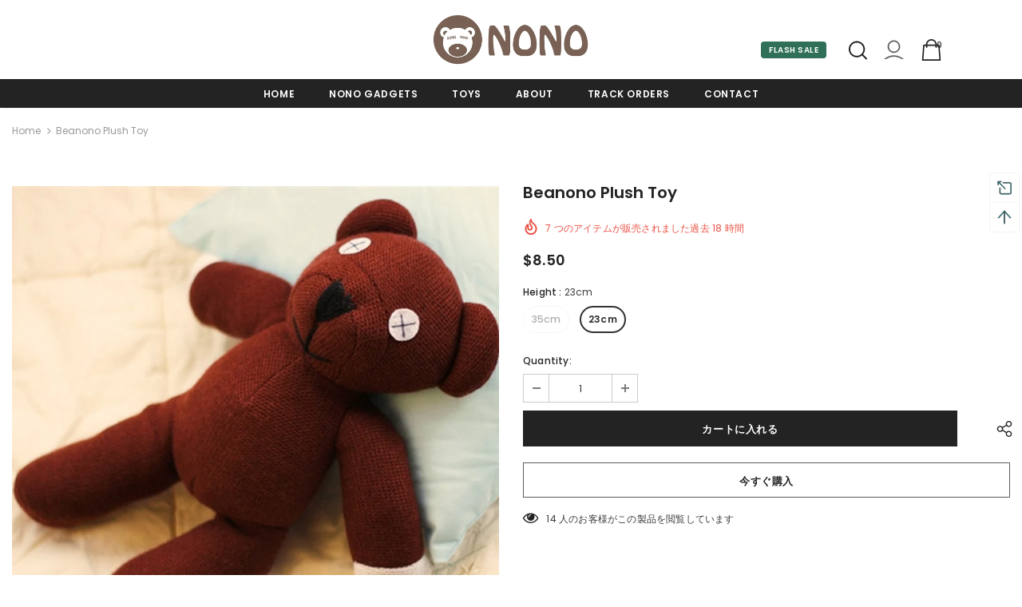

--- FILE ---
content_type: text/javascript; charset=utf-8
request_url: https://www.nonotoy.com/ja/products/hot-sale-23-35cm-genuine-mr-bean-plush-teddy-bear-toys-cute-staffed-toys-dolls-creative-gifts-for-kids-birthday.js?_=1769170227043
body_size: 247
content:
{"id":7229807165609,"title":"Beanono Plush Toy","handle":"hot-sale-23-35cm-genuine-mr-bean-plush-teddy-bear-toys-cute-staffed-toys-dolls-creative-gifts-for-kids-birthday","description":"\u003cul\u003e\n\u003cli\u003eAnimals: bear\u003c\/li\u003e\n\u003cli\u003eItem Type: Animals\u003c\/li\u003e\n\u003cli\u003eModel Number: 01\u003c\/li\u003e\n\u003cli\u003eFilling: PP Cotton\u003c\/li\u003e\n\u003cli\u003eSafe for little ones 0+ (CE and EN71 certified).\u003c\/li\u003e\n\u003cli\u003eDelicate embroidered details.\u003c\/li\u003e\n\u003cli\u003eSuper excited to meet you!\u003c\/li\u003e\n\u003c\/ul\u003e","published_at":"2021-09-22T00:28:46-07:00","created_at":"2021-09-22T00:28:46-07:00","vendor":"NONOTOY","type":"Plush","tags":["toy"],"price":850,"price_min":850,"price_max":1376,"available":true,"price_varies":true,"compare_at_price":850,"compare_at_price_min":850,"compare_at_price_max":1376,"compare_at_price_varies":true,"variants":[{"id":41378692235433,"title":"35cm","option1":"35cm","option2":null,"option3":null,"sku":"1331886-35cm","requires_shipping":true,"taxable":false,"featured_image":null,"available":false,"name":"Beanono Plush Toy - 35cm","public_title":"35cm","options":["35cm"],"price":1376,"weight":0,"compare_at_price":1376,"inventory_management":"shopify","barcode":null,"requires_selling_plan":false,"selling_plan_allocations":[]},{"id":41378692268201,"title":"23cm","option1":"23cm","option2":null,"option3":null,"sku":"1331886-23cm","requires_shipping":true,"taxable":false,"featured_image":null,"available":true,"name":"Beanono Plush Toy - 23cm","public_title":"23cm","options":["23cm"],"price":850,"weight":0,"compare_at_price":850,"inventory_management":"shopify","barcode":null,"requires_selling_plan":false,"selling_plan_allocations":[]}],"images":["\/\/cdn.shopify.com\/s\/files\/1\/0601\/8921\/2841\/products\/product-image-1339948978.jpg?v=1632295728"],"featured_image":"\/\/cdn.shopify.com\/s\/files\/1\/0601\/8921\/2841\/products\/product-image-1339948978.jpg?v=1632295728","options":[{"name":"Height","position":1,"values":["35cm","23cm"]}],"url":"\/ja\/products\/hot-sale-23-35cm-genuine-mr-bean-plush-teddy-bear-toys-cute-staffed-toys-dolls-creative-gifts-for-kids-birthday","media":[{"alt":null,"id":26327156588713,"position":1,"preview_image":{"aspect_ratio":1.043,"height":800,"width":834,"src":"https:\/\/cdn.shopify.com\/s\/files\/1\/0601\/8921\/2841\/products\/product-image-1339948978.jpg?v=1632295728"},"aspect_ratio":1.043,"height":800,"media_type":"image","src":"https:\/\/cdn.shopify.com\/s\/files\/1\/0601\/8921\/2841\/products\/product-image-1339948978.jpg?v=1632295728","width":834}],"requires_selling_plan":false,"selling_plan_groups":[]}